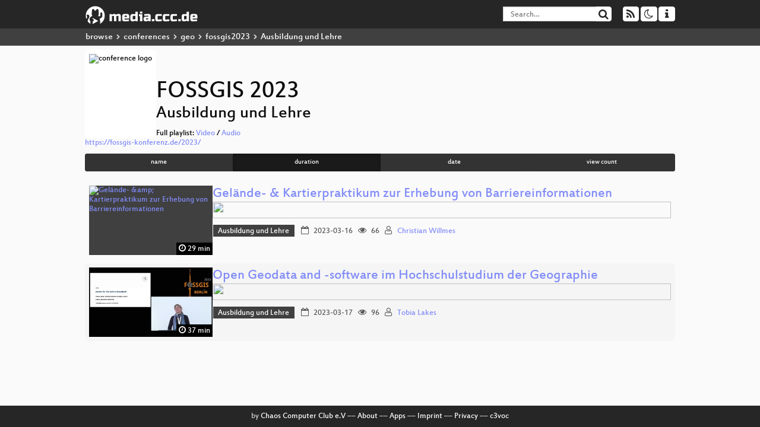

--- FILE ---
content_type: text/html; charset=utf-8
request_url: https://app.media.ccc.de/c/fossgis2023?sort=duration&tag=Ausbildung+und+Lehre
body_size: 3184
content:
<!DOCTYPE html>
<html lang="en">
<head>
<meta content="IE=edge" http-equiv="X-UA-Compatible">
<meta content="text/html; charset=UTF-8" http-equiv="Content-Type">
<meta content="index,follow" name="robots">
<meta content="CCC" name="publisher">
<meta content="Video Streaming Portal des Chaos Computer Clubs" name="description">
<meta content="Chaos Computer Club, Video, Media, Streaming, TV, Hacker" name="keywords">
<meta content="2ozQIr-cQ-sJzGeJT_iTkS147fs3c5R3I1i6Dk_YLwA" name="google-site-verification">
<meta content="width=device-width, initial-scale=1.0" name="viewport">
<link href="/apple-touch-icon-57x57.png" rel="apple-touch-icon" sizes="57x57">
<link href="/apple-touch-icon-72x72.png" rel="apple-touch-icon" sizes="72x72">
<link href="/apple-touch-icon-60x60.png" rel="apple-touch-icon" sizes="60x60">
<link href="/apple-touch-icon-76x76.png" rel="apple-touch-icon" sizes="76x76">
<link href="/favicon-96x96.png" rel="icon" sizes="96x96" type="image/png">
<link href="/favicon-16x16.png" rel="icon" sizes="16x16" type="image/png">
<link href="/favicon-32x32.png" rel="icon" sizes="32x32" type="image/png">
<link rel="stylesheet" href="/assets/application-3ad2dd5ecb6545131aad78806e677698a74457b1a4c8d55f1804d430b39a1057.css" />
<script src="/assets/application-08c36f4689d6edef8dab6fa211421967d21e1910f65f791f0dd55e8a56114acc.js"></script>
<link href="/news.atom" rel="alternate" title="ATOM" type="application/atom+xml">
<link href="/updates.rdf" rel="alternate" title="last 100" type="application/rss+xml">
<link href="/podcast.xml" rel="alternate" title="last 100" type="application/rss+xml">
<link href="/podcast-archive.xml" rel="alternate" title="podcast archive" type="application/rss+xml">

<title>
FOSSGIS 2023
- media.ccc.de
</title>
<noscript>
<style>
  .script-only { display: none !important; }
  .slider { display: flex; gap: 1em; }
  .nav-tabs { display: none; }
  .tab-content > .tab-pane { display: block; }
</style>
</noscript>

<link href="https://app.media.ccc.de/c/fossgis2023/podcast/mp4-hq.xml" rel="alternate" title="Podcast feed mp4 for this folder" type="application/rss+xml">
<link href="https://app.media.ccc.de/c/fossgis2023/podcast/webm-hq.xml" rel="alternate" title="Podcast feed webm for this folder" type="application/rss+xml">
<link href="https://app.media.ccc.de/c/fossgis2023/podcast/mp3.xml" rel="alternate" title="Podcast feed mp3 for this folder" type="application/rss+xml">
<link href="https://app.media.ccc.de/c/fossgis2023/podcast/opus.xml" rel="alternate" title="Podcast feed opus for this folder" type="application/rss+xml">


<style>

</style>
</head>
<body class="page-list
">
<div class="navbar navbar-default navbar-fixed-top dark" role="navigation">
<div class="container-fluid">
<div class="navbar-header">
<a class="navbar-brand" href="/">
<span>
<img alt="media.ccc.de logo, a lucky cat holding a play icon" src="/assets/frontend/voctocat-header-b587ba587ba768c4a96ed33ee72747b9a5432b954892e25ed9f850a99c7d161c.svg">
</span>
</a>
</div>
<div class="nav navbar-form navbar-right button-wrapper">
<a class="form-control btn btn-default" href="/about.html">
<span class="icon icon-info"></span>
</a>
</div>
<div class="nav navbar-form navbar-right compact dropdown script-only">
<button aria-expanded="true" aria-haspopup="true" class="form-control btn btn-default dropdown-toggle" data-toggle="dropdown" id="theme-menu">
<span class="icon icon-moon-o"></span>
</button>
<div aria-labelledby="theme-menu" class="dropdown-menu themes-dropdown">
<li>
<a data-turbolinks="false" href="#" onclick="toggleTheme(&#39;system&#39;)" role="button">System</a>
</li>
<li>
<a data-turbolinks="false" href="#" onclick="toggleTheme(&#39;light&#39;)" role="button">Light</a>
</li>
<li>
<a data-turbolinks="false" href="#" onclick="toggleTheme(&#39;dark&#39;)" role="button">Dark</a>
</li>
</div>
</div>
<div class="nav navbar-form navbar-right compact dropdown script-only">
<button aria-expanded="true" aria-haspopup="true" class="btn btn-default dropdown-toggle" data-toggle="dropdown" id="feed-menu">
<span class="icon icon-rss"></span>
</button>
<div aria-labelledby="feed-menu" class="dropdown-menu feeds_dropdown">
<table class="feeds_list">
<tr>
<td>
<a class="" href="/news.atom" title="">
News
</a>
</td>
<td class="placeholder"></td>
</tr>
<tr>
<td>
<a class="" href="/updates.rdf" title="">
RSS, last 100
</a>
</td>
<td class="placeholder"></td>
</tr>
<tr>
<td>
<a class="" href="/podcast-hq.xml" title="">
Podcast feed of the last two years
</a>
</td>
<td>
<a href="/podcast-lq.xml" title="Podcast feed of the last two years (SD)">
SD quality
</a>
</td>
</tr>
<tr>
<td>
<a class="" href="/podcast-audio-only.xml" title="">
Podcast audio feed of the last year
</a>
</td>
<td class="placeholder"></td>
</tr>
<tr>
<td>
<a class="" href="/podcast-archive-hq.xml" title="">
Podcast archive feed, everything older than two years
</a>
</td>
<td>
<a href="/podcast-archive-lq.xml" title="Podcast archive feed, everything older than two years (SD)">
SD quality
</a>
</td>
</tr>
<tr class="headline">
<td class="headline" colspan="2">
<div>
<span>
Podcast feeds for fossgis2023
</span>
</div>
</td>
</tr>
<tr>
<td>
<a class="indented" href="https://app.media.ccc.de/c/fossgis2023/podcast/mp4-hq.xml" title="mp4">
mp4
</a>
</td>
<td>
<a href="https://app.media.ccc.de/c/fossgis2023/podcast/mp4-lq.xml" title="mp4 (SD)">
SD quality
</a>
</td>
</tr>
<tr>
<td>
<a class="indented" href="https://app.media.ccc.de/c/fossgis2023/podcast/webm-hq.xml" title="webm">
webm
</a>
</td>
<td>
<a href="https://app.media.ccc.de/c/fossgis2023/podcast/webm-lq.xml" title="webm (SD)">
SD quality
</a>
</td>
</tr>
<tr>
<td>
<a class="indented" href="https://app.media.ccc.de/c/fossgis2023/podcast/mp3.xml" title="mp3">
mp3
</a>
</td>
<td class="placeholder"></td>
</tr>
<tr>
<td>
<a class="indented" href="https://app.media.ccc.de/c/fossgis2023/podcast/opus.xml" title="opus">
opus
</a>
</td>
<td class="placeholder"></td>
</tr>
</table>

</div>
</div>
<form action="/search/" class="navbar-form navbar-right" id="media-search" method="get" role="search">
<div class="form-group input-group">
<input class="form-control" name="q" placeholder="Search…" size="17" type="search" value="">
<span class="input-group-btn">
<button class="btn btn-default" type="submit">
<span class="icon icon-search"></span>
</button>
</span>
</div>
</form>
</div>
<div aria-labelledby="feedMenu" class="feeds_dropdown" id="feedMenuMobile">
<table class="feeds_list">
<tr>
<td>
<a class="" href="/news.atom" title="">
News
</a>
</td>
<td class="placeholder"></td>
</tr>
<tr>
<td>
<a class="" href="/updates.rdf" title="">
RSS, last 100
</a>
</td>
<td class="placeholder"></td>
</tr>
<tr>
<td>
<a class="" href="/podcast-hq.xml" title="">
Podcast feed of the last two years
</a>
</td>
<td>
<a href="/podcast-lq.xml" title="Podcast feed of the last two years (SD)">
SD quality
</a>
</td>
</tr>
<tr>
<td>
<a class="" href="/podcast-audio-only.xml" title="">
Podcast audio feed of the last year
</a>
</td>
<td class="placeholder"></td>
</tr>
<tr>
<td>
<a class="" href="/podcast-archive-hq.xml" title="">
Podcast archive feed, everything older than two years
</a>
</td>
<td>
<a href="/podcast-archive-lq.xml" title="Podcast archive feed, everything older than two years (SD)">
SD quality
</a>
</td>
</tr>
<tr class="headline">
<td class="headline" colspan="2">
<div>
<span>
Podcast feeds for fossgis2023
</span>
</div>
</td>
</tr>
<tr>
<td>
<a class="indented" href="https://app.media.ccc.de/c/fossgis2023/podcast/mp4-hq.xml" title="mp4">
mp4
</a>
</td>
<td>
<a href="https://app.media.ccc.de/c/fossgis2023/podcast/mp4-lq.xml" title="mp4 (SD)">
SD quality
</a>
</td>
</tr>
<tr>
<td>
<a class="indented" href="https://app.media.ccc.de/c/fossgis2023/podcast/webm-hq.xml" title="webm">
webm
</a>
</td>
<td>
<a href="https://app.media.ccc.de/c/fossgis2023/podcast/webm-lq.xml" title="webm (SD)">
SD quality
</a>
</td>
</tr>
<tr>
<td>
<a class="indented" href="https://app.media.ccc.de/c/fossgis2023/podcast/mp3.xml" title="mp3">
mp3
</a>
</td>
<td class="placeholder"></td>
</tr>
<tr>
<td>
<a class="indented" href="https://app.media.ccc.de/c/fossgis2023/podcast/opus.xml" title="opus">
opus
</a>
</td>
<td class="placeholder"></td>
</tr>
</table>

</div>
</div>
<div class="breadcrumb dark">
<ol class="container-fluid breadcrumb">
<li>
<a class="inverted" href="/b">
browse
</a>
</li>
<li>
<span class="icon icon-chevron-right"></span>
<a class="inverted" href="/b/conferences">
conferences
</a>
</li>
<li>
<span class="icon icon-chevron-right"></span>
<a class="inverted" href="/b/conferences/geo">
geo
</a>
</li>
<li>
<span class="icon icon-chevron-right"></span>
<a class="inverted" href="/b/conferences/geo/fossgis2023">
fossgis2023
</a>
</li>
<li class="active">
<span class="icon icon-chevron-right"></span>
Ausbildung und Lehre
</li>
</ol>
</div>

<main class="container-fluid">
<div class="events-header">
<div class="conference-title-container">
<img alt="conference logo" class="logo" src="https://static.media.ccc.de/media/events/fossgis/2023/logo.png">
<div>
<h1>FOSSGIS 2023</h1>
<h2>Ausbildung und Lehre</h2>
Full playlist:
<a data-method="get" href="/v/fossgis2023-23788-strategie-und-wunschzettel/playlist">Video</a>
/
<a data-method="get" href="/v/fossgis2023-23788-strategie-und-wunschzettel/audio">Audio</a>
</div>
</div>
<div class="link">
<a href="https://fossgis-konferenz.de/2023/">https://fossgis-konferenz.de/2023/</a>
</div>
<div class="btn-group btn-group-sm btn-group-justified" id="sorting">
<a class="btn btn-primary" href="/c/fossgis2023?sort=name&amp;tag=Ausbildung+und+Lehre">name</a>
<a class="btn btn-primary active" href="/c/fossgis2023?sort=duration&amp;tag=Ausbildung+und+Lehre">duration</a>
<a class="btn btn-primary" href="/c/fossgis2023?sort=date&amp;tag=Ausbildung+und+Lehre">date</a>
<a class="btn btn-primary" href="/c/fossgis2023?sort=view_count&amp;tag=Ausbildung+und+Lehre">view count</a>
</div>
</div>
<div class="event-previews">
<div class="event-preview">
<a class="thumbnail-link" href="/v/fossgis2023-23832-gelnde-kartierpraktikum-zur-erhebung-von-barriereinformationen">
<div class="thumbnail-badge-container">
<img alt="Gelände- &amp;amp; Kartierpraktikum zur Erhebung von Barriereinformationen" class="video-thumbnail" loading="lazy" src="https://static.media.ccc.de/media/events/fossgis/2023/23832-ff13e561-9951-5348-8769-af036ea71ebd.jpg">
<div class="duration digits">
<span class="icon icon-clock-o"></span>
29 min
</div>
</div>
</a>

<div class="caption">
<h3>
<a href="/v/fossgis2023-23832-gelnde-kartierpraktikum-zur-erhebung-von-barriereinformationen">
Gelände- &amp; Kartierpraktikum zur Erhebung von Barriereinformationen
</a>
</h3>
<div class="timelens" data-duration="1774" data-lazy="yes" data-slug="fossgis2023-23832-gelnde-kartierpraktikum-zur-erhebung-von-barriereinformationen" data-thumbnails="https://static.media.ccc.de/media/events/fossgis/2023/23832-ff13e561-9951-5348-8769-af036ea71ebd.thumbnails.vtt" data-timeline="https://static.media.ccc.de/media/events/fossgis/2023/23832-ff13e561-9951-5348-8769-af036ea71ebd.timeline.jpg"></div>
<ul class="metadata">
<li class="tags">
<span class="tags"></span>
<a href="/c/fossgis2023/Ausbildung%20und%20Lehre" rel="tag" class=" label label-default">Ausbildung und Lehre</a>
</li>
<li class="duration digits">
<span class="icon icon-clock-o"></span>
29 min
</li>
<li class="date digits">
<span class="icon icon-calendar-o"></span>
2023-03-16
</li>
<li class="view-count digits">
<span class="icon icon-eye" title="66 views"></span>
66
</li>
<li class="persons">
<span class="icon icon-user-light"></span>
<a href="/search?p=Christian+Willmes">Christian Willmes</a>

</li>
</ul>
</div>

</div>

<div class="event-preview">
<a class="thumbnail-link" href="/v/fossgis2023-23877-open-geodata-and-software-im-hochschulstudium-der-geographie">
<div class="thumbnail-badge-container">
<img alt="Open Geodata and -software im Hochschulstudium der Geographie" class="video-thumbnail" loading="lazy" src="https://static.media.ccc.de/media/events/fossgis/2023/23877-733ef802-88c2-5da5-b32d-ca9fe698eeba.jpg">
<div class="duration digits">
<span class="icon icon-clock-o"></span>
37 min
</div>
</div>
</a>

<div class="caption">
<h3>
<a href="/v/fossgis2023-23877-open-geodata-and-software-im-hochschulstudium-der-geographie">
Open Geodata and -software im Hochschulstudium der Geographie
</a>
</h3>
<div class="timelens" data-duration="2244" data-lazy="yes" data-slug="fossgis2023-23877-open-geodata-and-software-im-hochschulstudium-der-geographie" data-thumbnails="https://static.media.ccc.de/media/events/fossgis/2023/23877-733ef802-88c2-5da5-b32d-ca9fe698eeba.thumbnails.vtt" data-timeline="https://static.media.ccc.de/media/events/fossgis/2023/23877-733ef802-88c2-5da5-b32d-ca9fe698eeba.timeline.jpg"></div>
<ul class="metadata">
<li class="tags">
<span class="tags"></span>
<a href="/c/fossgis2023/Ausbildung%20und%20Lehre" rel="tag" class=" label label-default">Ausbildung und Lehre</a>
</li>
<li class="duration digits">
<span class="icon icon-clock-o"></span>
37 min
</li>
<li class="date digits">
<span class="icon icon-calendar-o"></span>
2023-03-17
</li>
<li class="view-count digits">
<span class="icon icon-eye" title="96 views"></span>
96
</li>
<li class="persons">
<span class="icon icon-user-light"></span>
<a href="/search?p=Tobia+Lakes">Tobia Lakes</a>

</li>
</ul>
</div>

</div>

</div>
</main>

<footer class="dark">
by
<a class="inverted" href="//ccc.de">Chaos Computer Club e.V</a>
––
<a class="inverted" href="/about.html">About</a>
––
<a class="inverted" href="/about.html#apps">Apps</a>
––
<a class="inverted" href="//ccc.de/en/imprint">Imprint</a>
––
<a class="inverted" href="/about.html#privacy">Privacy</a>
––
<a class="inverted" href="//c3voc.de/">c3voc</a>
</footer>

</body>
</html>
